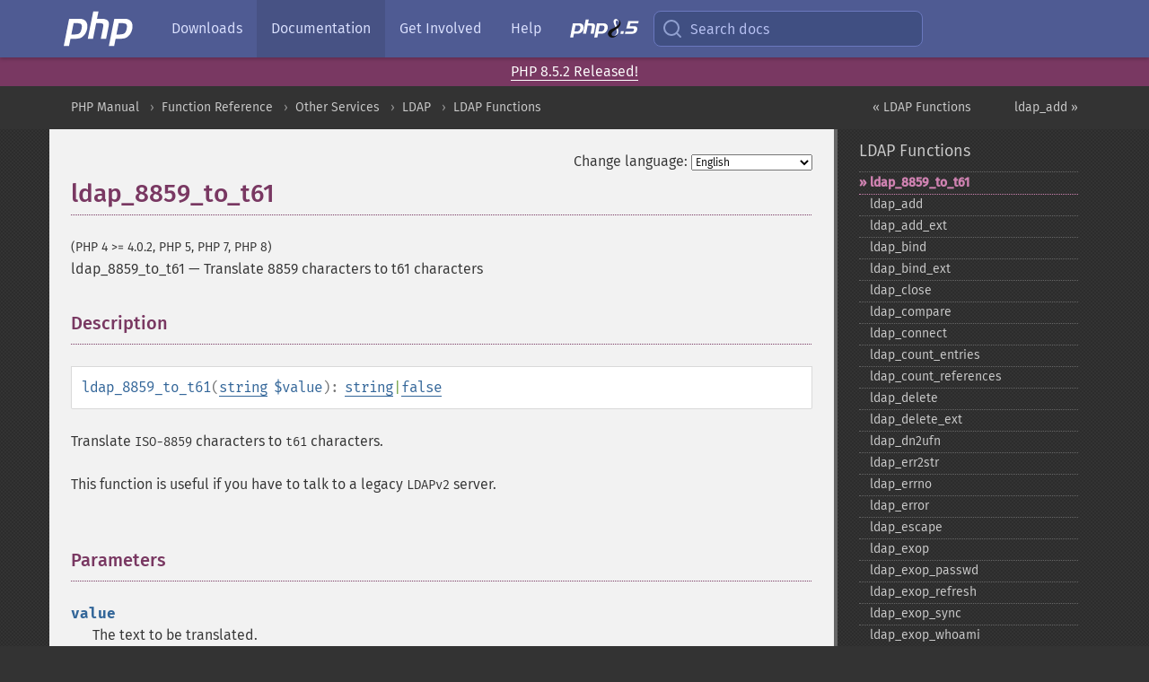

--- FILE ---
content_type: text/html; charset=utf-8
request_url: https://www.php.net/manual/en/function.ldap-8859-to-t61.php
body_size: 8405
content:
<!DOCTYPE html>
<html xmlns="http://www.w3.org/1999/xhtml" lang="en">
<head>

  <meta charset="utf-8">
  <meta name="viewport" content="width=device-width, initial-scale=1.0">

     <base href="https://www.php.net/manual/en/function.ldap-8859-to-t61.php">
  
  <title>PHP: ldap_8859_to_t61 - Manual</title>

      <link rel="stylesheet" type="text/css" href="/cached.php?t=1756715876&amp;f=/fonts/Fira/fira.css" media="screen">
      <link rel="stylesheet" type="text/css" href="/cached.php?t=1756715876&amp;f=/fonts/Font-Awesome/css/fontello.css" media="screen">
      <link rel="stylesheet" type="text/css" href="/cached.php?t=1763585401&amp;f=/styles/theme-base.css" media="screen">
      <link rel="stylesheet" type="text/css" href="/cached.php?t=1763575802&amp;f=/styles/theme-medium.css" media="screen">
  
 <link rel="icon" type="image/svg+xml" sizes="any" href="https://www.php.net/favicon.svg?v=2">
 <link rel="icon" type="image/png" sizes="196x196" href="https://www.php.net/favicon-196x196.png?v=2">
 <link rel="icon" type="image/png" sizes="32x32" href="https://www.php.net/favicon-32x32.png?v=2">
 <link rel="icon" type="image/png" sizes="16x16" href="https://www.php.net/favicon-16x16.png?v=2">
 <link rel="shortcut icon" href="https://www.php.net/favicon.ico?v=2">

 <link rel="search" type="application/opensearchdescription+xml" href="https://www.php.net/phpnetimprovedsearch.src" title="Add PHP.net search">
 <link rel="alternate" type="application/atom+xml" href="https://www.php.net/releases/feed.php" title="PHP Release feed">
 <link rel="alternate" type="application/atom+xml" href="https://www.php.net/feed.atom" title="PHP: Hypertext Preprocessor">

 <link rel="canonical" href="https://www.php.net/manual/en/function.ldap-8859-to-t61.php">
 <link rel="shorturl" href="https://www.php.net/ldap-8859-to-t61">
 <link rel="alternate" href="https://www.php.net/ldap-8859-to-t61" hreflang="x-default">

 <link rel="contents" href="https://www.php.net/manual/en/index.php">
 <link rel="index" href="https://www.php.net/manual/en/ref.ldap.php">
 <link rel="prev" href="https://www.php.net/manual/en/ref.ldap.php">
 <link rel="next" href="https://www.php.net/manual/en/function.ldap-add.php">

 <link rel="alternate" href="https://www.php.net/manual/en/function.ldap-8859-to-t61.php" hreflang="en">
 <link rel="alternate" href="https://www.php.net/manual/de/function.ldap-8859-to-t61.php" hreflang="de">
 <link rel="alternate" href="https://www.php.net/manual/es/function.ldap-8859-to-t61.php" hreflang="es">
 <link rel="alternate" href="https://www.php.net/manual/fr/function.ldap-8859-to-t61.php" hreflang="fr">
 <link rel="alternate" href="https://www.php.net/manual/it/function.ldap-8859-to-t61.php" hreflang="it">
 <link rel="alternate" href="https://www.php.net/manual/ja/function.ldap-8859-to-t61.php" hreflang="ja">
 <link rel="alternate" href="https://www.php.net/manual/pt_BR/function.ldap-8859-to-t61.php" hreflang="pt_BR">
 <link rel="alternate" href="https://www.php.net/manual/ru/function.ldap-8859-to-t61.php" hreflang="ru">
 <link rel="alternate" href="https://www.php.net/manual/tr/function.ldap-8859-to-t61.php" hreflang="tr">
 <link rel="alternate" href="https://www.php.net/manual/uk/function.ldap-8859-to-t61.php" hreflang="uk">
 <link rel="alternate" href="https://www.php.net/manual/zh/function.ldap-8859-to-t61.php" hreflang="zh">

<link rel="stylesheet" type="text/css" href="/cached.php?t=1756715876&amp;f=/fonts/Fira/fira.css" media="screen">
<link rel="stylesheet" type="text/css" href="/cached.php?t=1756715876&amp;f=/fonts/Font-Awesome/css/fontello.css" media="screen">
<link rel="stylesheet" type="text/css" href="/cached.php?t=1763585401&amp;f=/styles/theme-base.css" media="screen">
<link rel="stylesheet" type="text/css" href="/cached.php?t=1763575802&amp;f=/styles/theme-medium.css" media="screen">


 <base href="https://www.php.net/manual/en/function.ldap-8859-to-t61.php">

<meta name="Description" content="Translate 8859 characters to t61 characters" />

<meta name="twitter:card" content="summary_large_image" />
<meta name="twitter:site" content="@official_php" />
<meta name="twitter:title" content="PHP: ldap_8859_to_t61 - Manual" />
<meta name="twitter:description" content="Translate 8859 characters to t61 characters" />
<meta name="twitter:creator" content="@official_php" />
<meta name="twitter:image:src" content="https://www.php.net/images/meta-image.png" />

<meta itemprop="name" content="PHP: ldap_8859_to_t61 - Manual" />
<meta itemprop="description" content="Translate 8859 characters to t61 characters" />
<meta itemprop="image" content="https://www.php.net/images/meta-image.png" />

<meta property="og:image" content="https://www.php.net/images/meta-image.png" />
<meta property="og:description" content="Translate 8859 characters to t61 characters" />

<link href="https://fosstodon.org/@php" rel="me" />
<!-- Matomo -->
<script>
    var _paq = window._paq = window._paq || [];
    /* tracker methods like "setCustomDimension" should be called before "trackPageView" */
    _paq.push(["setDoNotTrack", true]);
    _paq.push(["disableCookies"]);
    _paq.push(['trackPageView']);
    _paq.push(['enableLinkTracking']);
    (function() {
        var u="https://analytics.php.net/";
        _paq.push(['setTrackerUrl', u+'matomo.php']);
        _paq.push(['setSiteId', '1']);
        var d=document, g=d.createElement('script'), s=d.getElementsByTagName('script')[0];
        g.async=true; g.src=u+'matomo.js'; s.parentNode.insertBefore(g,s);
    })();
</script>
<!-- End Matomo Code -->
</head>
<body class="docs "><a href="/x-myracloud-5958a2bbbed300a9b9ac631223924e0b/1769014872.552" style="display:  none">update page now</a>

<nav class="navbar navbar-fixed-top">
  <div class="navbar__inner">
    <a href="/" aria-label="PHP Home" class="navbar__brand">
      <img
        src="/images/logos/php-logo-white.svg"
        aria-hidden="true"
        width="80"
        height="40"
      >
    </a>

    <div
      id="navbar__offcanvas"
      tabindex="-1"
      class="navbar__offcanvas"
      aria-label="Menu"
    >
      <button
        id="navbar__close-button"
        class="navbar__icon-item navbar_icon-item--visually-aligned navbar__close-button"
      >
        <svg xmlns="http://www.w3.org/2000/svg" width="24" viewBox="0 0 24 24" fill="currentColor"><path d="M19,6.41L17.59,5L12,10.59L6.41,5L5,6.41L10.59,12L5,17.59L6.41,19L12,13.41L17.59,19L19,17.59L13.41,12L19,6.41Z" /></svg>
      </button>

      <ul class="navbar__nav">
                            <li class="navbar__item">
              <a
                href="/downloads.php"
                                class="navbar__link  "
              >
                                  Downloads                              </a>
          </li>
                            <li class="navbar__item">
              <a
                href="/docs.php"
                aria-current="page"                class="navbar__link navbar__link--active "
              >
                                  Documentation                              </a>
          </li>
                            <li class="navbar__item">
              <a
                href="/get-involved.php"
                                class="navbar__link  "
              >
                                  Get Involved                              </a>
          </li>
                            <li class="navbar__item">
              <a
                href="/support.php"
                                class="navbar__link  "
              >
                                  Help                              </a>
          </li>
                            <li class="navbar__item">
              <a
                href="/releases/8.5/index.php"
                                class="navbar__link  navbar__release"
              >
                                  <img src="/images/php8/logo_php8_5.svg" alt="PHP 8.5">
                              </a>
          </li>
              </ul>
    </div>

    <div class="navbar__right">
        
      
      <!-- Desktop default search -->
      <form
        action="/manual-lookup.php"
        class="navbar__search-form"
      >
        <label for="navbar__search-input" aria-label="Search docs">
          <svg
  xmlns="http://www.w3.org/2000/svg"
  aria-hidden="true"
  width="24"
  viewBox="0 0 24 24"
  fill="none"
  stroke="currentColor"
  stroke-width="2"
  stroke-linecap="round"
  stroke-linejoin="round"
>
  <circle cx="11" cy="11" r="8"></circle>
  <line x1="21" y1="21" x2="16.65" y2="16.65"></line>
</svg>        </label>
        <input
          type="search"
          name="pattern"
          id="navbar__search-input"
          class="navbar__search-input"
          placeholder="Search docs"
          accesskey="s"
        >
        <input type="hidden" name="scope" value="quickref">
      </form>

      <!-- Desktop encanced search -->
      <button
        id="navbar__search-button"
        class="navbar__search-button"
        hidden
      >
        <svg
  xmlns="http://www.w3.org/2000/svg"
  aria-hidden="true"
  width="24"
  viewBox="0 0 24 24"
  fill="none"
  stroke="currentColor"
  stroke-width="2"
  stroke-linecap="round"
  stroke-linejoin="round"
>
  <circle cx="11" cy="11" r="8"></circle>
  <line x1="21" y1="21" x2="16.65" y2="16.65"></line>
</svg>        Search docs
      </button>

        
      <!-- Mobile default items -->
      <a
        id="navbar__search-link"
        href="/lookup-form.php"
        aria-label="Search docs"
        class="navbar__icon-item navbar__search-link"
      >
        <svg
  xmlns="http://www.w3.org/2000/svg"
  aria-hidden="true"
  width="24"
  viewBox="0 0 24 24"
  fill="none"
  stroke="currentColor"
  stroke-width="2"
  stroke-linecap="round"
  stroke-linejoin="round"
>
  <circle cx="11" cy="11" r="8"></circle>
  <line x1="21" y1="21" x2="16.65" y2="16.65"></line>
</svg>      </a>
      <a
        id="navbar__menu-link"
        href="/menu.php"
        aria-label="Menu"
        class="navbar__icon-item navbar_icon-item--visually-aligned navbar_menu-link"
      >
        <svg xmlns="http://www.w3.org/2000/svg"
  aria-hidden="true"
  width="24"
  viewBox="0 0 24 24"
  fill="currentColor"
>
  <path d="M3,6H21V8H3V6M3,11H21V13H3V11M3,16H21V18H3V16Z" />
</svg>      </a>

      <!-- Mobile enhanced items -->
      <button
        id="navbar__search-button-mobile"
        aria-label="Search docs"
        class="navbar__icon-item navbar__search-button-mobile"
        hidden
      >
        <svg
  xmlns="http://www.w3.org/2000/svg"
  aria-hidden="true"
  width="24"
  viewBox="0 0 24 24"
  fill="none"
  stroke="currentColor"
  stroke-width="2"
  stroke-linecap="round"
  stroke-linejoin="round"
>
  <circle cx="11" cy="11" r="8"></circle>
  <line x1="21" y1="21" x2="16.65" y2="16.65"></line>
</svg>      </button>
      <button
        id="navbar__menu-button"
        aria-label="Menu"
        class="navbar__icon-item navbar_icon-item--visually-aligned"
        hidden
      >
        <svg xmlns="http://www.w3.org/2000/svg"
  aria-hidden="true"
  width="24"
  viewBox="0 0 24 24"
  fill="currentColor"
>
  <path d="M3,6H21V8H3V6M3,11H21V13H3V11M3,16H21V18H3V16Z" />
</svg>      </button>
    </div>

    <div
      id="navbar__backdrop"
      class="navbar__backdrop"
    ></div>
  </div>

  <div id="flash-message"></div>
</nav>
<div class="headsup"><a href='/index.php#2026-01-15-3'>PHP 8.5.2 Released!</a></div>
<nav id="trick"><div><dl>
<dt><a href='/manual/en/getting-started.php'>Getting Started</a></dt>
	<dd><a href='/manual/en/introduction.php'>Introduction</a></dd>
	<dd><a href='/manual/en/tutorial.php'>A simple tutorial</a></dd>
<dt><a href='/manual/en/langref.php'>Language Reference</a></dt>
	<dd><a href='/manual/en/language.basic-syntax.php'>Basic syntax</a></dd>
	<dd><a href='/manual/en/language.types.php'>Types</a></dd>
	<dd><a href='/manual/en/language.variables.php'>Variables</a></dd>
	<dd><a href='/manual/en/language.constants.php'>Constants</a></dd>
	<dd><a href='/manual/en/language.expressions.php'>Expressions</a></dd>
	<dd><a href='/manual/en/language.operators.php'>Operators</a></dd>
	<dd><a href='/manual/en/language.control-structures.php'>Control Structures</a></dd>
	<dd><a href='/manual/en/language.functions.php'>Functions</a></dd>
	<dd><a href='/manual/en/language.oop5.php'>Classes and Objects</a></dd>
	<dd><a href='/manual/en/language.namespaces.php'>Namespaces</a></dd>
	<dd><a href='/manual/en/language.enumerations.php'>Enumerations</a></dd>
	<dd><a href='/manual/en/language.errors.php'>Errors</a></dd>
	<dd><a href='/manual/en/language.exceptions.php'>Exceptions</a></dd>
	<dd><a href='/manual/en/language.fibers.php'>Fibers</a></dd>
	<dd><a href='/manual/en/language.generators.php'>Generators</a></dd>
	<dd><a href='/manual/en/language.attributes.php'>Attributes</a></dd>
	<dd><a href='/manual/en/language.references.php'>References Explained</a></dd>
	<dd><a href='/manual/en/reserved.variables.php'>Predefined Variables</a></dd>
	<dd><a href='/manual/en/reserved.exceptions.php'>Predefined Exceptions</a></dd>
	<dd><a href='/manual/en/reserved.interfaces.php'>Predefined Interfaces and Classes</a></dd>
	<dd><a href='/manual/en/reserved.attributes.php'>Predefined Attributes</a></dd>
	<dd><a href='/manual/en/context.php'>Context options and parameters</a></dd>
	<dd><a href='/manual/en/wrappers.php'>Supported Protocols and Wrappers</a></dd>
</dl>
<dl>
<dt><a href='/manual/en/security.php'>Security</a></dt>
	<dd><a href='/manual/en/security.intro.php'>Introduction</a></dd>
	<dd><a href='/manual/en/security.general.php'>General considerations</a></dd>
	<dd><a href='/manual/en/security.cgi-bin.php'>Installed as CGI binary</a></dd>
	<dd><a href='/manual/en/security.apache.php'>Installed as an Apache module</a></dd>
	<dd><a href='/manual/en/security.sessions.php'>Session Security</a></dd>
	<dd><a href='/manual/en/security.filesystem.php'>Filesystem Security</a></dd>
	<dd><a href='/manual/en/security.database.php'>Database Security</a></dd>
	<dd><a href='/manual/en/security.errors.php'>Error Reporting</a></dd>
	<dd><a href='/manual/en/security.variables.php'>User Submitted Data</a></dd>
	<dd><a href='/manual/en/security.hiding.php'>Hiding PHP</a></dd>
	<dd><a href='/manual/en/security.current.php'>Keeping Current</a></dd>
<dt><a href='/manual/en/features.php'>Features</a></dt>
	<dd><a href='/manual/en/features.http-auth.php'>HTTP authentication with PHP</a></dd>
	<dd><a href='/manual/en/features.cookies.php'>Cookies</a></dd>
	<dd><a href='/manual/en/features.sessions.php'>Sessions</a></dd>
	<dd><a href='/manual/en/features.file-upload.php'>Handling file uploads</a></dd>
	<dd><a href='/manual/en/features.remote-files.php'>Using remote files</a></dd>
	<dd><a href='/manual/en/features.connection-handling.php'>Connection handling</a></dd>
	<dd><a href='/manual/en/features.persistent-connections.php'>Persistent Database Connections</a></dd>
	<dd><a href='/manual/en/features.commandline.php'>Command line usage</a></dd>
	<dd><a href='/manual/en/features.gc.php'>Garbage Collection</a></dd>
	<dd><a href='/manual/en/features.dtrace.php'>DTrace Dynamic Tracing</a></dd>
</dl>
<dl>
<dt><a href='/manual/en/funcref.php'>Function Reference</a></dt>
	<dd><a href='/manual/en/refs.basic.php.php'>Affecting PHP's Behaviour</a></dd>
	<dd><a href='/manual/en/refs.utilspec.audio.php'>Audio Formats Manipulation</a></dd>
	<dd><a href='/manual/en/refs.remote.auth.php'>Authentication Services</a></dd>
	<dd><a href='/manual/en/refs.utilspec.cmdline.php'>Command Line Specific Extensions</a></dd>
	<dd><a href='/manual/en/refs.compression.php'>Compression and Archive Extensions</a></dd>
	<dd><a href='/manual/en/refs.crypto.php'>Cryptography Extensions</a></dd>
	<dd><a href='/manual/en/refs.database.php'>Database Extensions</a></dd>
	<dd><a href='/manual/en/refs.calendar.php'>Date and Time Related Extensions</a></dd>
	<dd><a href='/manual/en/refs.fileprocess.file.php'>File System Related Extensions</a></dd>
	<dd><a href='/manual/en/refs.international.php'>Human Language and Character Encoding Support</a></dd>
	<dd><a href='/manual/en/refs.utilspec.image.php'>Image Processing and Generation</a></dd>
	<dd><a href='/manual/en/refs.remote.mail.php'>Mail Related Extensions</a></dd>
	<dd><a href='/manual/en/refs.math.php'>Mathematical Extensions</a></dd>
	<dd><a href='/manual/en/refs.utilspec.nontext.php'>Non-Text MIME Output</a></dd>
	<dd><a href='/manual/en/refs.fileprocess.process.php'>Process Control Extensions</a></dd>
	<dd><a href='/manual/en/refs.basic.other.php'>Other Basic Extensions</a></dd>
	<dd><a href='/manual/en/refs.remote.other.php'>Other Services</a></dd>
	<dd><a href='/manual/en/refs.search.php'>Search Engine Extensions</a></dd>
	<dd><a href='/manual/en/refs.utilspec.server.php'>Server Specific Extensions</a></dd>
	<dd><a href='/manual/en/refs.basic.session.php'>Session Extensions</a></dd>
	<dd><a href='/manual/en/refs.basic.text.php'>Text Processing</a></dd>
	<dd><a href='/manual/en/refs.basic.vartype.php'>Variable and Type Related Extensions</a></dd>
	<dd><a href='/manual/en/refs.webservice.php'>Web Services</a></dd>
	<dd><a href='/manual/en/refs.utilspec.windows.php'>Windows Only Extensions</a></dd>
	<dd><a href='/manual/en/refs.xml.php'>XML Manipulation</a></dd>
	<dd><a href='/manual/en/refs.ui.php'>GUI Extensions</a></dd>
</dl>
<dl>
<dt>Keyboard Shortcuts</dt><dt>?</dt>
<dd>This help</dd>
<dt>j</dt>
<dd>Next menu item</dd>
<dt>k</dt>
<dd>Previous menu item</dd>
<dt>g p</dt>
<dd>Previous man page</dd>
<dt>g n</dt>
<dd>Next man page</dd>
<dt>G</dt>
<dd>Scroll to bottom</dd>
<dt>g g</dt>
<dd>Scroll to top</dd>
<dt>g h</dt>
<dd>Goto homepage</dd>
<dt>g s</dt>
<dd>Goto search<br>(current page)</dd>
<dt>/</dt>
<dd>Focus search box</dd>
</dl></div></nav>
<div id="goto">
    <div class="search">
         <div class="text"></div>
         <div class="results"><ul></ul></div>
   </div>
</div>

  <div id="breadcrumbs" class="clearfix">
    <div id="breadcrumbs-inner">
          <div class="next">
        <a href="function.ldap-add.php">
          ldap_add &raquo;
        </a>
      </div>
              <div class="prev">
        <a href="ref.ldap.php">
          &laquo; LDAP Functions        </a>
      </div>
          <ul>
            <li><a href='index.php'>PHP Manual</a></li>      <li><a href='funcref.php'>Function Reference</a></li>      <li><a href='refs.remote.other.php'>Other Services</a></li>      <li><a href='book.ldap.php'>LDAP</a></li>      <li><a href='ref.ldap.php'>LDAP Functions</a></li>      </ul>
    </div>
  </div>




<div id="layout" class="clearfix">
  <section id="layout-content">
  <div class="page-tools">
    <div class="change-language">
      <form action="/manual/change.php" method="get" id="changelang" name="changelang">
        <fieldset>
          <label for="changelang-langs">Change language:</label>
          <select onchange="document.changelang.submit()" name="page" id="changelang-langs">
            <option value='en/function.ldap-8859-to-t61.php' selected="selected">English</option>
            <option value='de/function.ldap-8859-to-t61.php'>German</option>
            <option value='es/function.ldap-8859-to-t61.php'>Spanish</option>
            <option value='fr/function.ldap-8859-to-t61.php'>French</option>
            <option value='it/function.ldap-8859-to-t61.php'>Italian</option>
            <option value='ja/function.ldap-8859-to-t61.php'>Japanese</option>
            <option value='pt_BR/function.ldap-8859-to-t61.php'>Brazilian Portuguese</option>
            <option value='ru/function.ldap-8859-to-t61.php'>Russian</option>
            <option value='tr/function.ldap-8859-to-t61.php'>Turkish</option>
            <option value='uk/function.ldap-8859-to-t61.php'>Ukrainian</option>
            <option value='zh/function.ldap-8859-to-t61.php'>Chinese (Simplified)</option>
            <option value='help-translate.php'>Other</option>
          </select>
        </fieldset>
      </form>
    </div>
  </div><div id="function.ldap-8859-to-t61" class="refentry">
 <div class="refnamediv">
  <h1 class="refname">ldap_8859_to_t61</h1>
  <p class="verinfo">(PHP 4 &gt;= 4.0.2, PHP 5, PHP 7, PHP 8)</p><p class="refpurpose"><span class="refname">ldap_8859_to_t61</span> &mdash; <span class="dc-title">Translate 8859 characters to t61 characters</span></p>

 </div>
 
 <div class="refsect1 description" id="refsect1-function.ldap-8859-to-t61-description">
  <h3 class="title">Description</h3>
  <div class="methodsynopsis dc-description">
   <span class="methodname"><strong>ldap_8859_to_t61</strong></span>(<span class="methodparam"><span class="type"><a href="language.types.string.php" class="type string">string</a></span> <code class="parameter">$value</code></span>): <span class="type"><span class="type"><a href="language.types.string.php" class="type string">string</a></span>|<span class="type"><a href="language.types.singleton.php" class="type false">false</a></span></span></div>

  <p class="para rdfs-comment">
   Translate <code class="literal">ISO-8859</code> characters to <code class="literal">t61</code>
   characters.
  </p>
  <p class="para">
   This function is useful if you have to talk to a legacy 
   <code class="literal">LDAPv2</code> server.
  </p>
 </div>


 <div class="refsect1 parameters" id="refsect1-function.ldap-8859-to-t61-parameters">
  <h3 class="title">Parameters</h3>
  <p class="para">
   <dl>
    
     <dt><code class="parameter">value</code></dt>
     <dd>
      <p class="para">
       The text to be translated.
      </p>
     </dd>
    
   </dl>
  </p>
 </div>


 <div class="refsect1 returnvalues" id="refsect1-function.ldap-8859-to-t61-returnvalues">
  <h3 class="title">Return Values</h3>
  <p class="para">
   Return the <code class="literal">t61</code> translation of
   <code class="parameter">value</code>,  or <strong><code><a href="reserved.constants.php#constant.false">false</a></code></strong> on failure.
  </p>
 </div>


 <div class="refsect1 seealso" id="refsect1-function.ldap-8859-to-t61-seealso">
  <h3 class="title">See Also</h3>
  <p class="para">
   <ul class="simplelist">
    <li><span class="function"><a href="function.ldap-t61-to-8859.php" class="function" rel="rdfs-seeAlso">ldap_t61_to_8859()</a> - Translate t61 characters to 8859 characters</span></li>
   </ul>
  </p>
 </div>


</div>    <div class="contribute">
      <h3 class="title">Found A Problem?</h3>
      <div>
         
      </div>
      <div class="edit-bug">
        <a href="https://github.com/php/doc-base/blob/master/README.md" title="This will take you to our contribution guidelines on GitHub" target="_blank" rel="noopener noreferrer">Learn How To Improve This Page</a>
        •
        <a href="https://github.com/php/doc-en/blob/master/reference/ldap/functions/ldap-8859-to-t61.xml">Submit a Pull Request</a>
        •
        <a href="https://github.com/php/doc-en/issues/new?body=From%20manual%20page:%20https:%2F%2Fphp.net%2Ffunction.ldap-8859-to-t61%0A%0A---">Report a Bug</a>
      </div>
    </div><section id="usernotes">
 <div class="head">
  <span class="action"><a href="/manual/add-note.php?sect=function.ldap-8859-to-t61&amp;repo=en&amp;redirect=https://www.php.net/manual/en/function.ldap-8859-to-t61.php">＋<small>add a note</small></a></span>
  <h3 class="title">User Contributed Notes <span class="count">1 note</span></h3>
 </div><div id="allnotes">
  <div class="note" id="97686">  <div class="votes">
    <div id="Vu97686">
    <a href="/manual/vote-note.php?id=97686&amp;page=function.ldap-8859-to-t61&amp;vote=up" title="Vote up!" class="usernotes-voteu">up</a>
    </div>
    <div id="Vd97686">
    <a href="/manual/vote-note.php?id=97686&amp;page=function.ldap-8859-to-t61&amp;vote=down" title="Vote down!" class="usernotes-voted">down</a>
    </div>
    <div class="tally" id="V97686" title="56% like this...">
    2
    </div>
  </div>
  <a href="#97686" class="name">
  <strong class="user"><em>faruq dot alavi at live dot de</em></strong></a><a class="genanchor" href="#97686"> &para;</a><div class="date" title="2010-05-03 03:13"><strong>15 years ago</strong></div>
  <div class="text" id="Hcom97686">
<div class="phpcode"><pre><code class="html">Description:

ldap_8859_to_t61() assists in the conversion of strings between ISO 8859-1 and t61 encodings. If the string cannot be converted successfully, the function returns FALSE. 

Example:

$converted = ldap_8859_to_t61($data);
echo $converted;</code></pre></div>
  </div>
 </div></div>
<div class="foot"><a href="/manual/add-note.php?sect=function.ldap-8859-to-t61&amp;repo=en&amp;redirect=https://www.php.net/manual/en/function.ldap-8859-to-t61.php">＋<small>add a note</small></a></div>
</section>    </section><!-- layout-content -->
        <aside class='layout-menu'>

        <ul class='parent-menu-list'>
                                    <li>
                <a href="ref.ldap.php">LDAP Functions</a>

                                    <ul class='child-menu-list'>

                                                <li class="current">
                            <a href="function.ldap-8859-to-t61.php" title="ldap_&#8203;8859_&#8203;to_&#8203;t61">ldap_&#8203;8859_&#8203;to_&#8203;t61</a>
                        </li>
                                                <li class="">
                            <a href="function.ldap-add.php" title="ldap_&#8203;add">ldap_&#8203;add</a>
                        </li>
                                                <li class="">
                            <a href="function.ldap-add-ext.php" title="ldap_&#8203;add_&#8203;ext">ldap_&#8203;add_&#8203;ext</a>
                        </li>
                                                <li class="">
                            <a href="function.ldap-bind.php" title="ldap_&#8203;bind">ldap_&#8203;bind</a>
                        </li>
                                                <li class="">
                            <a href="function.ldap-bind-ext.php" title="ldap_&#8203;bind_&#8203;ext">ldap_&#8203;bind_&#8203;ext</a>
                        </li>
                                                <li class="">
                            <a href="function.ldap-close.php" title="ldap_&#8203;close">ldap_&#8203;close</a>
                        </li>
                                                <li class="">
                            <a href="function.ldap-compare.php" title="ldap_&#8203;compare">ldap_&#8203;compare</a>
                        </li>
                                                <li class="">
                            <a href="function.ldap-connect.php" title="ldap_&#8203;connect">ldap_&#8203;connect</a>
                        </li>
                                                <li class="">
                            <a href="function.ldap-count-entries.php" title="ldap_&#8203;count_&#8203;entries">ldap_&#8203;count_&#8203;entries</a>
                        </li>
                                                <li class="">
                            <a href="function.ldap-count-references.php" title="ldap_&#8203;count_&#8203;references">ldap_&#8203;count_&#8203;references</a>
                        </li>
                                                <li class="">
                            <a href="function.ldap-delete.php" title="ldap_&#8203;delete">ldap_&#8203;delete</a>
                        </li>
                                                <li class="">
                            <a href="function.ldap-delete-ext.php" title="ldap_&#8203;delete_&#8203;ext">ldap_&#8203;delete_&#8203;ext</a>
                        </li>
                                                <li class="">
                            <a href="function.ldap-dn2ufn.php" title="ldap_&#8203;dn2ufn">ldap_&#8203;dn2ufn</a>
                        </li>
                                                <li class="">
                            <a href="function.ldap-err2str.php" title="ldap_&#8203;err2str">ldap_&#8203;err2str</a>
                        </li>
                                                <li class="">
                            <a href="function.ldap-errno.php" title="ldap_&#8203;errno">ldap_&#8203;errno</a>
                        </li>
                                                <li class="">
                            <a href="function.ldap-error.php" title="ldap_&#8203;error">ldap_&#8203;error</a>
                        </li>
                                                <li class="">
                            <a href="function.ldap-escape.php" title="ldap_&#8203;escape">ldap_&#8203;escape</a>
                        </li>
                                                <li class="">
                            <a href="function.ldap-exop.php" title="ldap_&#8203;exop">ldap_&#8203;exop</a>
                        </li>
                                                <li class="">
                            <a href="function.ldap-exop-passwd.php" title="ldap_&#8203;exop_&#8203;passwd">ldap_&#8203;exop_&#8203;passwd</a>
                        </li>
                                                <li class="">
                            <a href="function.ldap-exop-refresh.php" title="ldap_&#8203;exop_&#8203;refresh">ldap_&#8203;exop_&#8203;refresh</a>
                        </li>
                                                <li class="">
                            <a href="function.ldap-exop-sync.php" title="ldap_&#8203;exop_&#8203;sync">ldap_&#8203;exop_&#8203;sync</a>
                        </li>
                                                <li class="">
                            <a href="function.ldap-exop-whoami.php" title="ldap_&#8203;exop_&#8203;whoami">ldap_&#8203;exop_&#8203;whoami</a>
                        </li>
                                                <li class="">
                            <a href="function.ldap-explode-dn.php" title="ldap_&#8203;explode_&#8203;dn">ldap_&#8203;explode_&#8203;dn</a>
                        </li>
                                                <li class="">
                            <a href="function.ldap-first-attribute.php" title="ldap_&#8203;first_&#8203;attribute">ldap_&#8203;first_&#8203;attribute</a>
                        </li>
                                                <li class="">
                            <a href="function.ldap-first-entry.php" title="ldap_&#8203;first_&#8203;entry">ldap_&#8203;first_&#8203;entry</a>
                        </li>
                                                <li class="">
                            <a href="function.ldap-first-reference.php" title="ldap_&#8203;first_&#8203;reference">ldap_&#8203;first_&#8203;reference</a>
                        </li>
                                                <li class="">
                            <a href="function.ldap-free-result.php" title="ldap_&#8203;free_&#8203;result">ldap_&#8203;free_&#8203;result</a>
                        </li>
                                                <li class="">
                            <a href="function.ldap-get-attributes.php" title="ldap_&#8203;get_&#8203;attributes">ldap_&#8203;get_&#8203;attributes</a>
                        </li>
                                                <li class="">
                            <a href="function.ldap-get-dn.php" title="ldap_&#8203;get_&#8203;dn">ldap_&#8203;get_&#8203;dn</a>
                        </li>
                                                <li class="">
                            <a href="function.ldap-get-entries.php" title="ldap_&#8203;get_&#8203;entries">ldap_&#8203;get_&#8203;entries</a>
                        </li>
                                                <li class="">
                            <a href="function.ldap-get-option.php" title="ldap_&#8203;get_&#8203;option">ldap_&#8203;get_&#8203;option</a>
                        </li>
                                                <li class="">
                            <a href="function.ldap-get-values.php" title="ldap_&#8203;get_&#8203;values">ldap_&#8203;get_&#8203;values</a>
                        </li>
                                                <li class="">
                            <a href="function.ldap-get-values-len.php" title="ldap_&#8203;get_&#8203;values_&#8203;len">ldap_&#8203;get_&#8203;values_&#8203;len</a>
                        </li>
                                                <li class="">
                            <a href="function.ldap-list.php" title="ldap_&#8203;list">ldap_&#8203;list</a>
                        </li>
                                                <li class="">
                            <a href="function.ldap-mod-add.php" title="ldap_&#8203;mod_&#8203;add">ldap_&#8203;mod_&#8203;add</a>
                        </li>
                                                <li class="">
                            <a href="function.ldap-mod_add-ext.php" title="ldap_&#8203;mod_&#8203;add_&#8203;ext">ldap_&#8203;mod_&#8203;add_&#8203;ext</a>
                        </li>
                                                <li class="">
                            <a href="function.ldap-mod-del.php" title="ldap_&#8203;mod_&#8203;del">ldap_&#8203;mod_&#8203;del</a>
                        </li>
                                                <li class="">
                            <a href="function.ldap-mod_del-ext.php" title="ldap_&#8203;mod_&#8203;del_&#8203;ext">ldap_&#8203;mod_&#8203;del_&#8203;ext</a>
                        </li>
                                                <li class="">
                            <a href="function.ldap-mod-replace.php" title="ldap_&#8203;mod_&#8203;replace">ldap_&#8203;mod_&#8203;replace</a>
                        </li>
                                                <li class="">
                            <a href="function.ldap-mod_replace-ext.php" title="ldap_&#8203;mod_&#8203;replace_&#8203;ext">ldap_&#8203;mod_&#8203;replace_&#8203;ext</a>
                        </li>
                                                <li class="">
                            <a href="function.ldap-modify.php" title="ldap_&#8203;modify">ldap_&#8203;modify</a>
                        </li>
                                                <li class="">
                            <a href="function.ldap-modify-batch.php" title="ldap_&#8203;modify_&#8203;batch">ldap_&#8203;modify_&#8203;batch</a>
                        </li>
                                                <li class="">
                            <a href="function.ldap-next-attribute.php" title="ldap_&#8203;next_&#8203;attribute">ldap_&#8203;next_&#8203;attribute</a>
                        </li>
                                                <li class="">
                            <a href="function.ldap-next-entry.php" title="ldap_&#8203;next_&#8203;entry">ldap_&#8203;next_&#8203;entry</a>
                        </li>
                                                <li class="">
                            <a href="function.ldap-next-reference.php" title="ldap_&#8203;next_&#8203;reference">ldap_&#8203;next_&#8203;reference</a>
                        </li>
                                                <li class="">
                            <a href="function.ldap-parse-exop.php" title="ldap_&#8203;parse_&#8203;exop">ldap_&#8203;parse_&#8203;exop</a>
                        </li>
                                                <li class="">
                            <a href="function.ldap-parse-reference.php" title="ldap_&#8203;parse_&#8203;reference">ldap_&#8203;parse_&#8203;reference</a>
                        </li>
                                                <li class="">
                            <a href="function.ldap-parse-result.php" title="ldap_&#8203;parse_&#8203;result">ldap_&#8203;parse_&#8203;result</a>
                        </li>
                                                <li class="">
                            <a href="function.ldap-read.php" title="ldap_&#8203;read">ldap_&#8203;read</a>
                        </li>
                                                <li class="">
                            <a href="function.ldap-rename.php" title="ldap_&#8203;rename">ldap_&#8203;rename</a>
                        </li>
                                                <li class="">
                            <a href="function.ldap-rename-ext.php" title="ldap_&#8203;rename_&#8203;ext">ldap_&#8203;rename_&#8203;ext</a>
                        </li>
                                                <li class="">
                            <a href="function.ldap-sasl-bind.php" title="ldap_&#8203;sasl_&#8203;bind">ldap_&#8203;sasl_&#8203;bind</a>
                        </li>
                                                <li class="">
                            <a href="function.ldap-search.php" title="ldap_&#8203;search">ldap_&#8203;search</a>
                        </li>
                                                <li class="">
                            <a href="function.ldap-set-option.php" title="ldap_&#8203;set_&#8203;option">ldap_&#8203;set_&#8203;option</a>
                        </li>
                                                <li class="">
                            <a href="function.ldap-set-rebind-proc.php" title="ldap_&#8203;set_&#8203;rebind_&#8203;proc">ldap_&#8203;set_&#8203;rebind_&#8203;proc</a>
                        </li>
                                                <li class="">
                            <a href="function.ldap-sort.php" title="ldap_&#8203;sort">ldap_&#8203;sort</a>
                        </li>
                                                <li class="">
                            <a href="function.ldap-start-tls.php" title="ldap_&#8203;start_&#8203;tls">ldap_&#8203;start_&#8203;tls</a>
                        </li>
                                                <li class="">
                            <a href="function.ldap-t61-to-8859.php" title="ldap_&#8203;t61_&#8203;to_&#8203;8859">ldap_&#8203;t61_&#8203;to_&#8203;8859</a>
                        </li>
                                                <li class="">
                            <a href="function.ldap-unbind.php" title="ldap_&#8203;unbind">ldap_&#8203;unbind</a>
                        </li>
                        
                    </ul>
                
            </li>
                        
                        <li>
                <span class="header">Deprecated</span>
                <ul class="child-menu-list">
                                    <li class="">
                        <a href="function.ldap-connect-wallet.php" title="ldap_&#8203;connect_&#8203;wallet">ldap_&#8203;connect_&#8203;wallet</a>
                    </li>
                                    <li class="">
                        <a href="function.ldap-control-paged-result.php" title="ldap_&#8203;control_&#8203;paged_&#8203;result">ldap_&#8203;control_&#8203;paged_&#8203;result</a>
                    </li>
                                    <li class="">
                        <a href="function.ldap-control-paged-result-response.php" title="ldap_&#8203;control_&#8203;paged_&#8203;result_&#8203;response">ldap_&#8203;control_&#8203;paged_&#8203;result_&#8203;response</a>
                    </li>
                                </ul>
            </li>
                    </ul>
    </aside>


  </div><!-- layout -->

  <footer>
    <div class="container footer-content">
      <div class="row-fluid">
      <ul class="footmenu">
        <li><a href="/manual/en/copyright.php">Copyright &copy; 2001-2026 The PHP Documentation Group</a></li>
        <li><a href="/my.php">My PHP.net</a></li>
        <li><a href="/contact.php">Contact</a></li>
        <li><a href="/sites.php">Other PHP.net sites</a></li>
        <li><a href="/privacy.php">Privacy policy</a></li>
      </ul>
      </div>
    </div>
  </footer>
    
<script src="/cached.php?t=1756715876&amp;f=/js/ext/jquery-3.6.0.min.js"></script>
<script src="/cached.php?t=1756715876&amp;f=/js/ext/FuzzySearch.min.js"></script>
<script src="/cached.php?t=1756715876&amp;f=/js/ext/mousetrap.min.js"></script>
<script src="/cached.php?t=1756715876&amp;f=/js/ext/jquery.scrollTo.min.js"></script>
<script src="/cached.php?t=1768309801&amp;f=/js/search.js"></script>
<script src="/cached.php?t=1768309801&amp;f=/js/common.js"></script>
<script type="module" src="/cached.php?t=1759587603&amp;f=/js/interactive-examples.js"></script>

<a id="toTop" href="javascript:;"><span id="toTopHover"></span><img width="40" height="40" alt="To Top" src="/images/to-top@2x.png"></a>

<div id="search-modal__backdrop" class="search-modal__backdrop">
  <div
    role="dialog"
    aria-label="Search modal"
    id="search-modal"
    class="search-modal"
  >
    <div class="search-modal__header">
      <div class="search-modal__form">
        <div class="search-modal__input-icon">
          <!-- https://feathericons.com search -->
          <svg xmlns="http://www.w3.org/2000/svg"
            aria-hidden="true"
            width="24"
            viewBox="0 0 24 24"
            fill="none"
            stroke="currentColor"
            stroke-width="2"
            stroke-linecap="round"
            stroke-linejoin="round"
          >
            <circle cx="11" cy="11" r="8"></circle>
            <line x1="21" y1="21" x2="16.65" y2="16.65"></line>
          </svg>
        </div>
        <input
          type="search"
          id="search-modal__input"
          class="search-modal__input"
          placeholder="Search docs"
          aria-label="Search docs"
        />
      </div>

      <button aria-label="Close" class="search-modal__close">
        <!-- https://pictogrammers.com/library/mdi/icon/close/ -->
        <svg
          xmlns="http://www.w3.org/2000/svg"
          aria-hidden="true"
          width="24"
          viewBox="0 0 24 24"
        >
          <path d="M19,6.41L17.59,5L12,10.59L6.41,5L5,6.41L10.59,12L5,17.59L6.41,19L12,13.41L17.59,19L19,17.59L13.41,12L19,6.41Z"/>
        </svg>
      </button>
    </div>
    <div
      role="listbox"
      aria-label="Search results"
      id="search-modal__results"
      class="search-modal__results"
    ></div>
    <div class="search-modal__helper-text">
      <div>
        <kbd>↑</kbd> and <kbd>↓</kbd> to navigate •
        <kbd>Enter</kbd> to select •
        <kbd>Esc</kbd> to close • <kbd>/</kbd> to open
      </div>
      <div>
        Press <kbd>Enter</kbd> without
        selection to search using Google
      </div>
    </div>
  </div>
</div>

</body>
</html>
